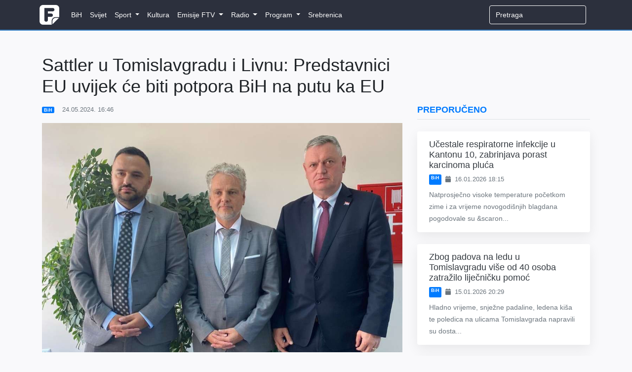

--- FILE ---
content_type: text/html; charset=utf-8
request_url: https://www.google.com/recaptcha/api2/aframe
body_size: 266
content:
<!DOCTYPE HTML><html><head><meta http-equiv="content-type" content="text/html; charset=UTF-8"></head><body><script nonce="-hFyCCj6WQShuOh-d60cQw">/** Anti-fraud and anti-abuse applications only. See google.com/recaptcha */ try{var clients={'sodar':'https://pagead2.googlesyndication.com/pagead/sodar?'};window.addEventListener("message",function(a){try{if(a.source===window.parent){var b=JSON.parse(a.data);var c=clients[b['id']];if(c){var d=document.createElement('img');d.src=c+b['params']+'&rc='+(localStorage.getItem("rc::a")?sessionStorage.getItem("rc::b"):"");window.document.body.appendChild(d);sessionStorage.setItem("rc::e",parseInt(sessionStorage.getItem("rc::e")||0)+1);localStorage.setItem("rc::h",'1768815503818');}}}catch(b){}});window.parent.postMessage("_grecaptcha_ready", "*");}catch(b){}</script></body></html>